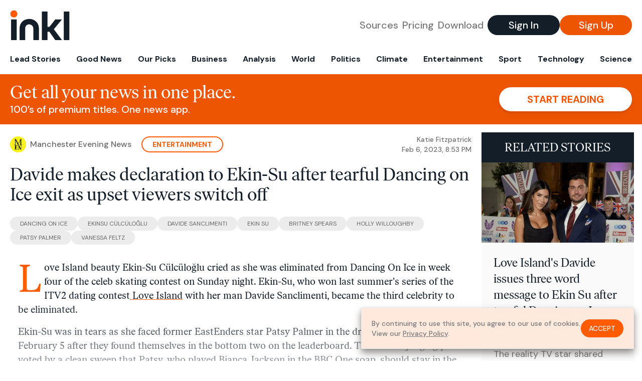

--- FILE ---
content_type: text/html; charset=utf-8
request_url: https://www.inkl.com/news/davide-makes-declaration-to-ekin-su-after-tearful-dancing-on-ice-exit-as-upset-viewers-switch-off/related
body_size: 2957
content:

  <div class="flex grow">
  <a href="/news/love-island-s-davide-issues-three-word-message-to-ekin-su-after-tearful-dancing-on-ice-exit" class="flex flex-col grow bg-gray-100">

      <img src="https://images.inkl.com/s3/article/lead_image/17703274/0_Pride-Of-Britain-Awards-2022.jpg?w=600" alt="Love Island&#39;s Davide issues three word message to Ekin Su after tearful Dancing on Ice exit" width="1200" height="630" class="w-full" loading="lazy">

    <div class="font-headline text-2xl leading-7 px-3 pt-5 md:leading-8 md:px-6 md:pt-6">
      Love Island's Davide issues three word message to Ekin Su after tearful Dancing on Ice exit
    </div>

    <div class="font-sans text-gray-500 px-3 pt-5 md:text-lg md:px-6 md:pt-6">
      The reality TV star shared what the couple plan to do after the show
    </div>

    <div class="flex items-center px-3 py-7 md:px-6 md:py-8 mt-auto">
      <img src="https://images.inkl.com/s3/publisher/icon_rounded/143/liverpool-echo-icon-rounded-2.png?w=50" alt="Liverpool Echo" class="w-6 h-6 md:w-8 md:h-8" width="50" height="50" loading="lazy">

      <div class="font-sans font-medium text-gray-600 ml-2">
        Liverpool Echo
      </div>
    </div>
  </a>
</div>


  <div class="flex grow">
  <a href="/news/dancing-on-ice-s-most-emotional-skate-as-ekin-su-eliminated-and-fans-think-they-know-why" class="flex flex-col grow bg-gray-100">

      <img src="https://images.inkl.com/s3/article/lead_image/17695672/0_Ekinskate9JPG.jpg?w=600" alt="Dancing On Ice&#39;s &quot;most emotional skate&quot; as Ekin-Su eliminated and fans think they know why" width="1200" height="630" class="w-full" loading="lazy">

    <div class="font-headline text-2xl leading-7 px-3 pt-5 md:leading-8 md:px-6 md:pt-6">
      Dancing On Ice's "most emotional skate" as Ekin-Su eliminated and fans think they know why
    </div>

    <div class="font-sans text-gray-500 px-3 pt-5 md:text-lg md:px-6 md:pt-6">
      Tears on the ice as the Love Island star was in a skate-off with Patsy Palmer
    </div>

    <div class="flex items-center px-3 py-7 md:px-6 md:py-8 mt-auto">
      <img src="https://images.inkl.com/s3/publisher/icon_rounded/144/manchester-evening-news-icon-rounded.png?w=50" alt="Manchester Evening News" class="w-6 h-6 md:w-8 md:h-8" width="50" height="50" loading="lazy">

      <div class="font-sans font-medium text-gray-600 ml-2">
        Manchester Evening News
      </div>
    </div>
  </a>
</div>


  <div class="flex grow">
  <a href="/news/holly-willoughby-in-hot-water-with-itv-dancing-on-ice-fans-as-she-dubbed-holly-wood-in-dazzling-snap" class="flex flex-col grow bg-gray-100">

      <img src="https://images.inkl.com/s3/article/lead_image/17699548/1_Dancing-On-Ice-TV-show-Series-15-Episode-4-Hertfordshire-UK-05-Feb-2023.jpg?w=600" alt="Holly Willoughby in hot water with ITV Dancing on Ice fans as she&#39;s dubbed &#39;Holly-Wood&#39; in dazzling snap" width="1200" height="630" class="w-full" loading="lazy">

    <div class="font-headline text-2xl leading-7 px-3 pt-5 md:leading-8 md:px-6 md:pt-6">
      Holly Willoughby in hot water with ITV Dancing on Ice fans as she's dubbed 'Holly-Wood' in dazzling snap
    </div>

    <div class="font-sans text-gray-500 px-3 pt-5 md:text-lg md:px-6 md:pt-6">
      The presenter was back at the helm of the ITV skating competition on Sunday night alongside her co-host Phillip Schofield
    </div>

    <div class="flex items-center px-3 py-7 md:px-6 md:py-8 mt-auto">
      <img src="https://images.inkl.com/s3/publisher/icon_rounded/144/manchester-evening-news-icon-rounded.png?w=50" alt="Manchester Evening News" class="w-6 h-6 md:w-8 md:h-8" width="50" height="50" loading="lazy">

      <div class="font-sans font-medium text-gray-600 ml-2">
        Manchester Evening News
      </div>
    </div>
  </a>
</div>


  <div class="flex grow">
  <a href="/news/itv-dancing-on-ice-fans-ask-are-you-for-real-as-oti-mabuse-suffers-embarrassing-blunder" class="flex flex-col grow bg-gray-100">

    <div class="font-headline text-2xl leading-7 px-3 pt-5 md:leading-8 md:px-6 md:pt-6">
      ITV Dancing on Ice fans ask 'are you for real' as Oti Mabuse suffers 'embarrassing' blunder
    </div>

    <div class="font-sans text-gray-500 px-3 pt-5 md:text-lg md:px-6 md:pt-6">
      The former Strictly Come Dancing star was back on the ice panel on when she was 'thrown under the bus'
    </div>

    <div class="flex items-center px-3 py-7 md:px-6 md:py-8 mt-auto">
      <img src="https://images.inkl.com/s3/publisher/icon_rounded/144/manchester-evening-news-icon-rounded.png?w=50" alt="Manchester Evening News" class="w-6 h-6 md:w-8 md:h-8" width="50" height="50" loading="lazy">

      <div class="font-sans font-medium text-gray-600 ml-2">
        Manchester Evening News
      </div>
    </div>
  </a>
</div>

    <div class="bg-orange p-6 bg-[url('/images/branding/inkl-watermark.svg')] bg-no-repeat bg-left-bottom bg-[length:200px_100px] md:bg-contain md:hidden">
  <div class="font-serif text-3xl text-white text-center leading-tight md:text-4.5xl ">
    From analysis to the latest developments in health,
    read the most diverse news in one place.
  </div>

  <form join-form-v2 additional-join-params="{&quot;article&quot;:&quot;davide-makes-declaration-to-ekin-su-after-tearful-dancing-on-ice-exit-as-upset-viewers-switch-off&quot;}" class="max-w-xs mx-auto mt-6" onsubmit="return false;" novalidate>
  <input name="email" type="email" placeholder="Your email address" class="flex items-center justify-center w-full h-11 font-sans font-medium text-md placeholder:font-normal placeholder:text-base text-center rounded-full outline-none">

  <div email-required-error class="font-sans font-medium text-center py-1 text-red-900 hidden">
    Email is required
  </div>

  <div email-invalid-error class="font-sans font-medium text-center py-1 text-red-900 hidden">
    Email is invalid
  </div>

  <div email-registered-error class="font-sans font-medium text-center py-1 text-white hidden">
    Email is already registered. <br> Please
    <a href="/signin" class="text-red-900 underline underline-offset-2">sign in</a>
    instead.
  </div>

  <button type="submit" class="block w-full mt-3 h-12 font-sans font-medium text-lg tracking-wider uppercase bg-blue-900 text-white rounded-full drop-shadow-md z-0">
    <i class="fa-solid fa-spinner fa-spin hidden" processing-icon></i>
    <span>Start reading</span>
  </button>
</form>

  <div>
    <div class="font-sans font-medium text-center mt-6">
      Already a member?
      <a href="/signin?article=davide-makes-declaration-to-ekin-su-after-tearful-dancing-on-ice-exit-as-upset-viewers-switch-off" class="underline underline-offset-2">
        Sign in here
      </a>
    </div>
  </div>
</div>


  <div class="flex grow">
  <a href="/news/itv1-s-dancing-on-ice-eliminates-third-contestant-in-most-emotional-skate-off-ever" class="flex flex-col grow bg-gray-100">

    <div class="font-headline text-2xl leading-7 px-3 pt-5 md:leading-8 md:px-6 md:pt-6">
      ITV1's Dancing On Ice eliminates third contestant in 'most emotional' skate-off ever
    </div>

    <div class="font-sans text-gray-500 px-3 pt-5 md:text-lg md:px-6 md:pt-6">
      Who left Dancing On Ice as the skate-off returned? Here's everything you need to know about the dance week exit
    </div>

    <div class="flex items-center px-3 py-7 md:px-6 md:py-8 mt-auto">
      <img src="https://images.inkl.com/s3/publisher/icon_rounded/146/wales-online-icon-rounded.png?w=50" alt="Wales Online" class="w-6 h-6 md:w-8 md:h-8" width="50" height="50" loading="lazy">

      <div class="font-sans font-medium text-gray-600 ml-2">
        Wales Online
      </div>
    </div>
  </a>
</div>


  <div class="flex grow">
  <a href="/news/ekin-su-s-dancing-on-ice-exit-sparks-anger-at-itv-show-s-vile-audience-and-claims-of-double-standards" class="flex flex-col grow bg-gray-100">

    <div class="font-headline text-2xl leading-7 px-3 pt-5 md:leading-8 md:px-6 md:pt-6">
      Ekin Su's Dancing On Ice exit sparks anger at ITV show's 'vile' audience and claims of double standards
    </div>

    <div class="font-sans text-gray-500 px-3 pt-5 md:text-lg md:px-6 md:pt-6">
      Fans on Twitter were unhappy after the Love Island star became the third celebrity to be eliminated from the ice skating show and accused its viewers of misogyny and double standards
    </div>

    <div class="flex items-center px-3 py-7 md:px-6 md:py-8 mt-auto">
      <img src="https://images.inkl.com/s3/publisher/icon_rounded/146/wales-online-icon-rounded.png?w=50" alt="Wales Online" class="w-6 h-6 md:w-8 md:h-8" width="50" height="50" loading="lazy">

      <div class="font-sans font-medium text-gray-600 ml-2">
        Wales Online
      </div>
    </div>
  </a>
</div>

